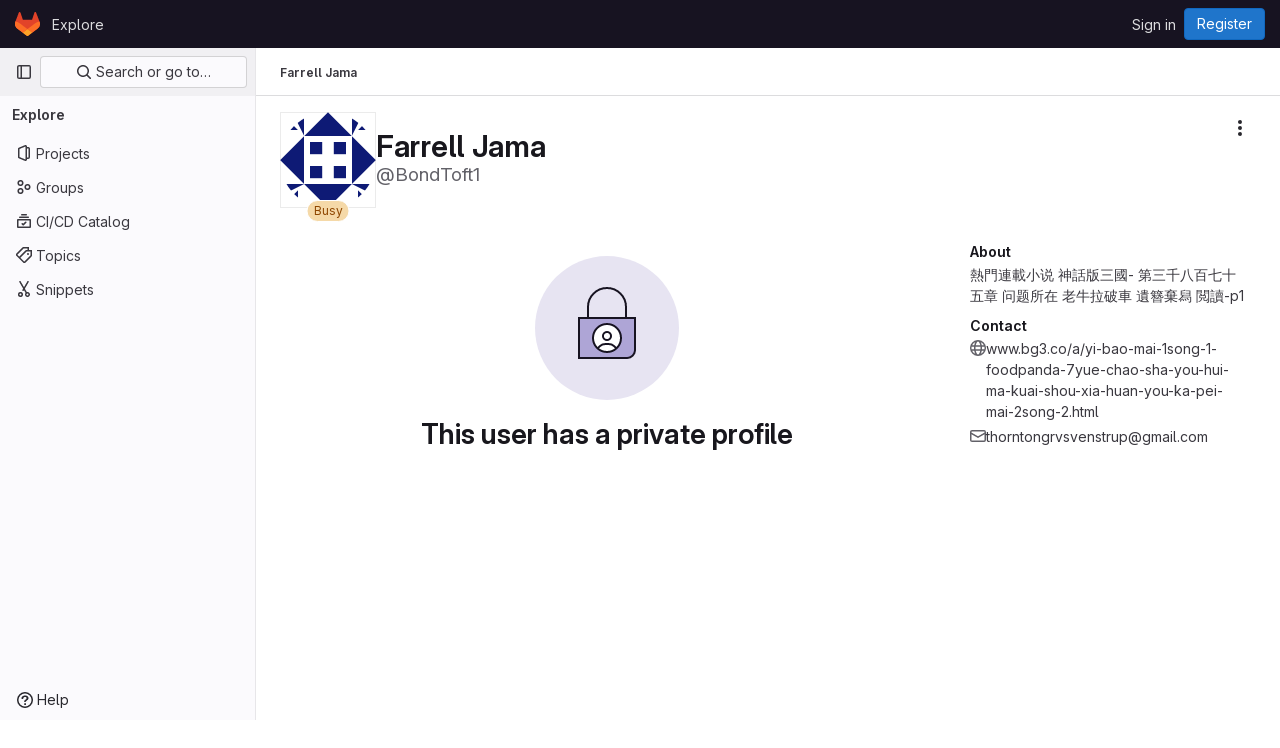

--- FILE ---
content_type: image/svg+xml
request_url: https://repo.getmonero.org/assets/illustrations/empty-state/empty-private-md-0626c6b1369c6699496f076a93ffdf53a741bb31632951a7d16996565c218c43.svg
body_size: -153
content:
<svg width="144" height="144" fill="none" viewBox="0 0 144 144" xmlns="http://www.w3.org/2000/svg"><rect width="144" height="144" rx="72" fill="var(--gl-illustration-base-fill-color, #e7e4f2ff)"/><g stroke="var(--gl-illustration-stroke-color-default, #171321ff)" stroke-width="var(--gl-illustration-stroke-width-default, 2)" stroke-linecap="square"><path d="M44 62h56v32a8 8 0 01-8 8H44V62z" fill="var(--gl-illustration-accent-fill-color-strong, #aea5d6ff)"/><path d="M53 62V51c0-10.493 8.507-19 19-19v0c10.493 0 19 8.507 19 19v11"/><circle cx="72" cy="82" r="14" fill="var(--gl-illustration-fill-color-default, #ffffff)"/><path d="M63 92l1.657-1.657A8 8 0 0170.314 88h3.372a8 8 0 015.657 2.343L81 92"/><circle cx="72" cy="80" r="4"/></g></svg>